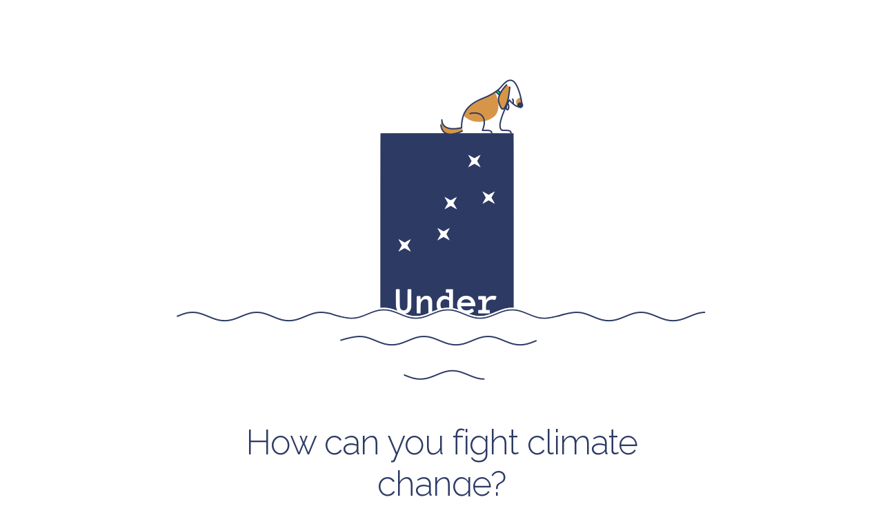

--- FILE ---
content_type: text/html; charset=UTF-8
request_url: https://www.underluckystars.com/climate
body_size: 9595
content:
<!DOCTYPE html>
<html lang="en">
<head>

    <meta charset="utf-8">
    <title>How can you fight climate change? - Lifestyle change is not enough - Under Lucky Stars</title>
    <meta name="description"
          content="Lowering your personal emission is a good start but it's not nearly enough. Here's a guide of how to fight climate change.">
    <meta name="author" content="Under Lucky Stars">


    <meta name="viewport" content="width=device-width, initial-scale=1">

    <link href="//fonts.googleapis.com/css?family=Raleway:400,300,600" rel="stylesheet" type="text/css">

    <link rel="apple-touch-icon" sizes="180x180" href="/apple-touch-icon.png">
    <link rel="icon" type="image/png" href="/favicon-32x32.png" sizes="32x32">
    <link rel="icon" type="image/png" href="/favicon-16x16.png" sizes="16x16">
    <link rel="manifest" href="/manifest.json">
    <link rel="mask-icon" href="/safari-pinned-tab.svg" color="#5bbad5">

    <!-- Twitter Card data -->
    <meta name="twitter:card" content="summary_large_image">
    <meta name="twitter:site" content="@underluckystars">
    <meta name="twitter:title" content="How can you fight climate change? - Lifestyle change is not enough - Under Lucky Stars">
    <meta name="twitter:description" content="Lowering your personal emission is a good start but it's not nearly enough. Here's a guide of how to fight climate change.">
    <meta name="twitter:image:src" content="https://d3j4c7e2o820k1.cloudfront.net/assets/img/climate/action@2x-lQ7kRNL.png">

    <!-- Open Graph data -->
    <meta property="og:title" content="How can you fight climate change? - Lifestyle change is not enough - Under Lucky Stars" />
    <meta property="og:type" content="article" />
    <meta property="og:url" content="https://www.underluckystars.com/climate" />
    <meta property="og:image" content="https://d3j4c7e2o820k1.cloudfront.net/assets/img/climate/action@2x-lQ7kRNL.png" />
    <meta property="og:description" content="Lowering your personal emission is a good start but it's not nearly enough. Here's a guide of how to fight climate change." />
    <meta property="og:site_name" content="Under Lucky Stars" />

    
<link rel="stylesheet" href="https://d3j4c7e2o820k1.cloudfront.net/assets/css/climate/normalize-vGNLGAK.css">
<link rel="stylesheet" href="https://d3j4c7e2o820k1.cloudfront.net/assets/css/climate/skeleton-dtBsz8F.css">

    <link rel="canonical" href="https://www.underluckystars.com/climate" />

    

<!-- Global site tag (gtag.js) - AdWords: 867529107 -->
<script async src="https://www.googletagmanager.com/gtag/js?id=AW-867529107"></script>
<script>
    window.dataLayer = window.dataLayer || [];
    function gtag(){dataLayer.push(arguments);}
    gtag('js', new Date());

    gtag('config', 'AW-867529107', {
        allow_enhanced_conversions:true
    });
    gtag('config', 'G-LSBK82Y0LK', {
	    allow_enhanced_conversions: true,
	    anonymize_ip: true,
	    send_page_view: false
            });

    
    gtag('set', 'linker', {
        'domains': [
            'underluckystars.com',
            'underluckystars.de',
            'underluckystars.fr',
            'underluckystars.es',
            'underluckystars.hu',
            'underluckystars.jp',
            'underluckystars.pt',
            'underluckystars.it'
        ]
    });
</script>

<script src="https://www.googleoptimize.com/optimize.js?id=GTM-WD5DG8M"></script>

    <!-- Facebook Pixel Code -->
<script>
    !function(f,b,e,v,n,t,s){if(f.fbq)return;n=f.fbq=function(){n.callMethod?
            n.callMethod.apply(n,arguments):n.queue.push(arguments)};if(!f._fbq)f._fbq=n;
        n.push=n;n.loaded=!0;n.version='2.0';n.queue=[];t=b.createElement(e);t.async=!0;
        t.src=v;s=b.getElementsByTagName(e)[0];s.parentNode.insertBefore(t,s)}(window,
            document,'script','https://connect.facebook.net/en_US/fbevents.js');

        fbq('init', '782857011853426', []);
        fbq('init', '788297019927737', []);
    
    var fbPageViewEventId = Math.random().toString(36).substring(7);
    fbq('track', 'PageView', {}, {eventID: fbPageViewEventId});

    (function () {
        var request = new XMLHttpRequest();
        var eventFormData = new FormData();
        eventFormData.append('eventId', fbPageViewEventId);
        request.open('POST', "\/en\/track-fb-pv", true);
        request.send(eventFormData);
    }());

    </script>
<!-- DO NOT MODIFY -->
<!-- End Facebook Pixel Code -->

<script>
    (function() {
        if (window.URL && window.URLSearchParams) {
            var url = new URL(window.location);
            var searchParams = new URLSearchParams(url.search);

            var campaign = searchParams.get('utm_campaign');
            var source = searchParams.get('utm_source');
            var medium = searchParams.get('utm_medium');
            var content = searchParams.get('utm_content');
            var term = searchParams.get('utm_term');

            if (campaign) {
                fbq('track', 'ViewContent', {'content_name': 'campaign_' + campaign.replace(' ', '_')});
            }
            if (source) {
                fbq('track', 'ViewContent', {'content_name': 'source_' + source.replace(' ', '_')});
            }
            if (medium) {
                fbq('track', 'ViewContent', {'content_name': 'medium_' + medium.replace(' ', '_')});
            }
            if (content) {
                fbq('track', 'ViewContent', {'content_name': 'content_' + content.replace(' ', '_')});
            }
            if (term) {
                fbq('track', 'ViewContent', {'content_name': 'term_' + term.replace(' ', '_')});
            }
        }
    }());
</script>


    <!-- Reddit Conversion Pixel -->
<script>
    !function(w,d){if(!w.rdt){var p=w.rdt=function(){p.sendEvent?p.sendEvent.apply(p,arguments):p.callQueue.push(arguments)};p.callQueue=[];var t=d.createElement("script");t.src="https://www.redditstatic.com/ads/pixel.js",t.async=!0;var s=d.getElementsByTagName("script")[0];s.parentNode.insertBefore(t,s)}}(window,document);
    rdt('init','t2_1ico7y9c');
    rdt('track', 'PageVisit');
</script>
<!-- DO NOT MODIFY -->
<!-- End Reddit Conversion Pixel -->


    

    <script type='text/javascript'>
    (function(win, doc, sdk_url){
        if(win.snaptr) return;
        var tr=win.snaptr=function(){
            tr.handleRequest? tr.handleRequest.apply(tr, arguments):tr.queue.push(arguments);
        };
        tr.queue = [];
        var s='script';
        var new_script_section=doc.createElement(s);
        new_script_section.async=!0;
        new_script_section.src=sdk_url;
        var insert_pos=doc.getElementsByTagName(s)[0];
        insert_pos.parentNode.insertBefore(new_script_section, insert_pos);
    })(window, document, 'https://sc-static.net/scevent.min.js');

    snaptr('init','eda2b568-c489-4298-9afc-850b0d216edd', []);
    snaptr('track','PAGE_VIEW');
</script>


    <script>
    !function (w, d, t) {
        w.TiktokAnalyticsObject=t;var ttq=w[t]=w[t]||[];ttq.methods=["page","track","identify","instances","debug","on","off","once","ready","alias","group","enableCookie","disableCookie"],ttq.setAndDefer=function(t,e){t[e]=function(){t.push([e].concat(Array.prototype.slice.call(arguments,0)))}};for(var i=0;i<ttq.methods.length;i++)ttq.setAndDefer(ttq,ttq.methods[i]);ttq.instance=function(t){for(var e=ttq._i[t]||[],n=0;n<ttq.methods.length;n++
        )ttq.setAndDefer(e,ttq.methods[n]);return e},ttq.load=function(e,n){var i="https://analytics.tiktok.com/i18n/pixel/events.js";ttq._i=ttq._i||{},ttq._i[e]=[],ttq._i[e]._u=i,ttq._t=ttq._t||{},ttq._t[e]=+new Date,ttq._o=ttq._o||{},ttq._o[e]=n||{};n=document.createElement("script");n.type="text/javascript",n.async=!0,n.src=i+"?sdkid="+e+"&lib="+t;e=document.getElementsByTagName("script")[0];e.parentNode.insertBefore(n,e)};

        ttq.load('BVRL17JP3MGBRD7S1DR0');

                ttq.enableCookie();
        ttq.page();

        var ttPageViewEventId = Math.random().toString(36).substring(7);
        ttq.track('Browse', {}, {event_id: ttPageViewEventId});

        (function () {
            var request = new XMLHttpRequest();
            var eventFormData = new FormData();
            eventFormData.append('eventId', ttPageViewEventId);
            request.open('POST', "\/en\/track-tt-pv", true);
            request.send(eventFormData);
        }());
    }(window, document, 'ttq');
</script>


    <!-- Pinterest Tag -->
<script>
    !function(e){if(!window.pintrk){window.pintrk = function () {
        window.pintrk.queue.push(Array.prototype.slice.call(arguments))};var
        n=window.pintrk;n.queue=[],n.version="3.0";var
        t=document.createElement("script");t.async=!0,t.src=e;var
        r=document.getElementsByTagName("script")[0];
        r.parentNode.insertBefore(t,r)}}("https://s.pinimg.com/ct/core.js");
    pintrk('load', '2612474376513', {em: ""});
    pintrk('page');

    pintrk('track', 'pagevisit');
</script>
<noscript>
    <img height="1" width="1" style="display:none;" alt=""
         src="https://ct.pinterest.com/v3/?event=init&tid=2612474376513&pd[em]=&noscript=1" />
</noscript>


    <!-- Twitter universal website tag code -->
<script>
    !function(e,t,n,s,u,a){e.twq||(s=e.twq=function(){s.exe?s.exe.apply(s,arguments):s.queue.push(arguments);
    },s.version='1.1',s.queue=[],u=t.createElement(n),u.async=!0,u.src='//static.ads-twitter.com/uwt.js',
        a=t.getElementsByTagName(n)[0],a.parentNode.insertBefore(u,a))}(window,document,'script');
    // Insert Twitter Pixel ID and Standard Event data below
    twq('init','o3hl0');
    twq('track','PageView');
</script>
<!-- End Twitter universal website tag code -->


    <script>(function(w,d,t,r,u){var f,n,i;w[u]=w[u]||[],f=function(){var o={ti:"17356527"};o.q=w[u],w[u]=new UET(o),w[u].push("pageLoad")},n=d.createElement(t),n.src=r,n.async=1,n.onload=n.onreadystatechange=function(){var s=this.readyState;s&&s!=="loaded"&&s!=="complete"||(f(),n.onload=n.onreadystatechange=null)},i=d.getElementsByTagName(t)[0],i.parentNode.insertBefore(n,i)})(window,document,"script","//bat.bing.com/bat.js","uetq");</script>


    <!-- DO NOT MODIFY -->
<!-- Quora Pixel Code (JS Helper) -->
<script>
    !function(q,e,v,n,t,s){if(q.qp) return; n=q.qp=function(){n.qp?n.qp.apply(n,arguments):n.queue.push(arguments);}; n.queue=[];t=document.createElement(e);t.async=!0;t.src=v; s=document.getElementsByTagName(e)[0]; s.parentNode.insertBefore(t,s);}(window, 'script', 'https://a.quora.com/qevents.js');
            qp('init', '8279f1b0ba62495c83ab658ed9d2024e');
        qp('track', 'ViewContent');
</script>
<noscript><img height="1" width="1" style="display:none" src="https://q.quora.com/_/ad/8279f1b0ba62495c83ab658ed9d2024e/pixel?tag=ViewContent&noscript=1"/></noscript>
<!-- End of Quora Pixel Code -->


    <script>!function(){try{!function(t,i){if(!i.version){window.tatari=i,i.init=function(t,n){var e=function(t,n){i[n]=function(){t.push([n].concat(Array.prototype.slice.call(arguments,0)))}};"track pageview identify".split(" ").forEach(function(t){e(i,t)}),i._i=t,i.config=n,i.pageview()},i.version="1.2.1";var n=t.createElement("script");n.type="text/javascript",n.async=!0,n.src="https://d2hrivdxn8ekm8.cloudfront.net/tag-manager/bfe8fef2-4e8a-4580-844b-7f1ffbe4ee02-latest.js";var e=t.getElementsByTagName("script")[0];e.parentNode.insertBefore(n,e)}}(document,window.tatari||[])}catch(t){console.log(t)}}();tatari.init('bfe8fef2-4e8a-4580-844b-7f1ffbe4ee02');</script>


</head>
<body>

<div class="container">
    <div class="row">
        <img src="https://d3j4c7e2o820k1.cloudfront.net/assets/img/climate/logo-TWnJC9B.png" srcset="https://d3j4c7e2o820k1.cloudfront.net/assets/img/climate/logo@2x-PCGioZ6.png 2x" alt="Under Lucky Stars Logo After Sea Level Rise" class="illustration">
    </div>
    <div class="row">
        <section class="eight offset-by-two columns">
            <h1>How can you fight climate change?</h1>
            <p>
                At <a href="https://www.underluckystars.com/en" target="_blank">Under Lucky Stars</a> we offset our carbon footprint
                <a href="https://www.underluckystars.com/blog/our-favorite-vantage-point-for-stargazing/" target="_blank">every year</a>.
                We encourage you to <a href="https://www.coolearth.org/" target="_blank">do the same</a> with your personal CO2 emission and
                convince your place of employment to do so, too.
            </p>
            <p>
                But we know it's not enough.
            </p>
            <p>
                We decided to prepare this guide to make you more effective in fighting the climate crisis.
            </p>
        </section>
    </div>

    <div class="row">
        <section class="eight offset-by-two columns">
            <h2>Reducing your emission is not enough</h2>
            <p>
                If you have been trying to save power, flying less frequently, buying locally produced goods, eating
                less
                meat or perhaps you drive an electric car &mdash; kudos to you.
            </p>
            <p>
                However, you should know that those acts, while certainly help, will not be enough to mitigate the
                effects
                of climate change. <a href="https://time.com/5669071/lifestyle-changes-climate-change/" target="_blank">Not
                    by a long shot</a>.
            </p>
        </section>
    </div>

    <div class="row">
        <img src="https://d3j4c7e2o820k1.cloudfront.net/assets/img/climate/protest-mm50AWK.png" srcset="https://d3j4c7e2o820k1.cloudfront.net/assets/img/climate/protest@2x-uLFiaQ1.png 2x" alt="Protest Against Climate Change" class="illustration">
    </div>

    <div class="row">
        <section class="eight offset-by-two columns">
            <h2>What will make the real difference?</h2>
            <p>
                The massive systemic changes required to reduce greenhouse gas emissions have to come from governments,
                because
                they have the power to affect all major emitters uniformly. The kind of change we need is a political one;
                lifestyle changes of concerned individuals
                will not cut it.
            </p>
            <p>
                That's why <a href="https://www.youtube.com/watch?v=VFkQSGyeCWg" target="_blank">Greta is amazing</a>.
                Our generation needs a face, a role model, an idol &mdash; an MLK of
                our time &mdash; to embody the political power we have to build up.
            </p>
            <p>
                To apply pressure on the decision makers, protesting is a great start. However, <a
                        href="https://qz.com/901411/political-protests-are-effective-but-not-for-the-reason-you-think/"
                        target="_blank">protesting is only effective if it leads to more effective
                    political engagement</a>, like <a
                        href="https://onlinelibrary.wiley.com/doi/pdf/10.1111/j.1468-2508.2005.00357.x" target="_blank"
                >voting</a> and <a
                        href="https://sociology.stanford.edu/sites/default/files/publications/friends_or_foes-how_social_movement_allies_affect_the_passage_of_legislation_in_the_u._s._congress.pdf"
                        target="_blank">lobbying</a>. So let's talk about what need to vote and lobby for.
            </p>
        </section>
    </div>

    <div class="row">
        <img src="https://d3j4c7e2o820k1.cloudfront.net/assets/img/climate/crossroads-FQwQl0Y.png" srcset="https://d3j4c7e2o820k1.cloudfront.net/assets/img/climate/crossroads@2x-t_bBae7.png 2x" alt="Crossroads With A Fossil Fuel Truck And An Electric Car" class="illustration">
    </div>

    <div class="row">
        <section class="eight offset-by-two columns">
            <h2>Policy that works</h2>
            <p>
                Luckily, we have a policy solution to mitigate the effects of climate change. In fact, it's
                so powerful, it <a
                        href="http://environment.yale.edu/news/article/william-nordhaus-wins-nobel-prize-for-economics-of-climate-change/"
                        target="_blank">won a Nobel Prize</a>. It's called <a href="https://en.wikipedia.org/wiki/Carbon_price" target="_blank">carbon
                    pricing</a>.

            </p>
            <p>
                The basic idea is simple: apply the cost of carbon emissions to the emitters &mdash; in manufacturing, construction,
                energy production, agriculture, etc &mdash; in form of a tax, and then distribute the proceeds among the citizens
                in form of a carbon dividend.
            </p>
            <p>
                Thus far, the costs of carbon emissions have been paid by the society and not the emitters, effectively
                subsidizing emission. Think health care spend, climate related disasters, agricultural impact, etc.
                According to <a
                        href="https://www.theatlantic.com/science/archive/2019/05/how-much-does-world-subsidize-oil-coal-and-gas/589000/"
                        target="_blank">IMF research</a>, most of the $5.2 trillion in subsidies
                for fossil fuels come from not taxing carbon as we should. The cost associated with these
                <em>negative externalities</em> is expected to rise sharply in the following years.
            </p>
            <p>
                There is a consensus among <a
                        href="http://bush.tamu.edu/istpp/scholarship/journals/ClimateScientistsPerspectives_ClimaticChange.pdf"
                        target="_blank">scientists</a> and <a
                        href="http://policyintegrity.org/files/publications/ExpertConsensusReport.pdf" target="_blank"
                >economists</a> that carbon tax is the most effective solution in mitigating climate change &mdash; an
                agreement as strong as <a
                        href="http://climate.nasa.gov/scientific-consensus/" target="_blank">the
                    consensus among climatologists</a> that human activity is responsible for global warming.
            </p>

            <p>
                The U.S. <a
                        href="https://www.nap.edu/download/21712" target="_blank">National Academy
                    of Sciences, one of the most respected scientific bodies in the world, has also called for a carbon
                    tax</a>.  There is general agreement among economists
                on carbon taxes whether you consider <a
                        href="http://policyintegrity.org/files/publications/ExpertConsensusReport.pdf" target="_blank"
                >economists with expertise in climate economics</a>, <a
                        href="http://citeseerx.ist.psu.edu/viewdoc/download?doi=10.1.1.381.484&amp;rep=rep1&amp;type=pdf"
                        target="_blank">economists with expertise in resource economics</a>, or <a
                        href="https://www.researchgate.net/profile/Doris_Geide-Stevenson/publication/261884738_Consensus_Among_Economists-An_Update/links/56a7f3fa08ae860e0255a8e3.pdf"
                        target="_blank">economists from all sectors</a>. It is literally <a
                        href="http://www2.econ.iastate.edu/classes/econ101/herriges/Lectures10/Chapter%2017H%20-%20Externalities.pdf"
                        target="_blank">Econ 101</a>.
            </p>

        </section>
    </div>

    <div class="row">
        <img src="https://d3j4c7e2o820k1.cloudfront.net/assets/img/climate/scientists-Uzw7OdI.png" srcset="https://d3j4c7e2o820k1.cloudfront.net/assets/img/climate/scientists@2x-x2w-lXH.png 2x" alt="Climate Scientists For Carbon Tax" class="illustration">
    </div>

    <div class="row">
        <section class="eight offset-by-two columns">
            <p>
            <h2>Money in your pocket</h2>

            Putting the
            price <a href="https://www.wsj.com/articles/SB10001424127887323611604578396401965799658" target="_blank"
            >upstream</a> where the fossil fuels enter the market makes it simple,
            easily enforceable, and bureaucratically lean. Returning the revenue as an equitable dividend &mdash;
            cash in your pocket &mdash; <a
                    href="http://www.nber.org/papers/w9152.pdf" target="_blank">offsets any
                regressive effects of the tax</a>.
            </p>
            <p>
                In fact, <a
                        href="http://journals.plos.org/plosone/article?id=10.1371/journal.pone.0081648#s7" target="_blank"
                >~60% of the public would receive more in dividend than they paid in
                    tax</a>. This, in turn, allows for a higher carbon price (which <a
                        href="https://www.worldscientific.com/doi/pdf/10.1142/S201000781840002X" target="_blank"
                >is what matters for climate mitigation</a>) because <a
                        href="http://www.apnorc.org/projects/Pages/Is-the-Public-Willing-to-Pay-to-Help-Fix-Climate-Change-.aspx"
                        target="_blank">the public isn't willing to pay anywhere near what's
                    needed otherwise</a>.
            </p>
            <p>
                Enacting a <a href="http://papers.ssrn.com/sol3/papers.cfm?abstract_id=2026879" target="_blank"
                >border tax</a> would protect domestic businesses from foreign
                producers not saddled with similar pollution taxes, and also <a
                        href="http://ageconsearch.umn.edu/handle/205761" target="_blank">incentivize
                    those countries</a> to enact their own.
            </p>
            <p>
                <a
                        href="https://www.sciencedaily.com/releases/2019/08/190827111120.htm" target="_blank"
                >A carbon tax is expected to spur innovation</a> and change the financial incentives
                of using renewable energy versus fossil fuels so that companies are motivated
                to invest in green energy and reduction in emissions.
            </p>
        </section>
    </div>

    <div class="row">
        <img src="https://d3j4c7e2o820k1.cloudfront.net/assets/img/climate/money-tree-_6jaKae.png" srcset="https://d3j4c7e2o820k1.cloudfront.net/assets/img/climate/money-tree@2x-WIqbaN9.png 2x" alt="Money Tree" class="illustration">
    </div>

    <div class="row">
        <section class="eight offset-by-two columns">
            <h2>
                The cost of inaction
            </h2>
            <p>
                <a href="http://rdcu.be/cLYO" target="_blank">Conservative estimates</a> are
                that failing to mitigate climate change will cost us 10% of GDP over 50 years, <a
                        href="http://policyintegrity.org/files/publications/ExpertConsensusReport.pdf" target="_blank"
                >starting about now</a>. In contrast, carbon taxes may actually
                <em>boost</em> GDP, if the revenue is <a
                        href="http://www.theguardian.com/environment/climate-consensus-97-per-cent/2014/jun/13/how-revenue-neutral-carbon-tax-creates-jobs-grows-economy"
                        target="_blank">returned as an equitable dividend to households</a> (the
                <a href="http://www.econ2.jhu.edu/people/ccarroll/papers/cstwMPC.pdf" target="_blank"
                >poor tend to spend money when they've got it</a>, which <a
                        href="https://www.imf.org/external/pubs/ft/sdn/2015/sdn1513.pdf" target="_blank"
                >boosts economic growth</a>) not to mention <a
                        href="https://econ.ucalgary.ca/manageprofile/sites/econ.ucalgary.ca.manageprofile/files/unitis/publications/1-7729354/Yamazaki_CarbonTax_JEEM_2017.pdf"
                        target="_blank">create jobs</a> and <a
                        href="https://globalchange.mit.edu/news-media/jp-news-outreach/shift-renewable-electricity-win-win-statewide-level"
                        target="_blank">save lives</a>.
            </p>

            <p>
                Taxing carbon <a href="http://www.imf.org/external/pubs/ft/wp/2015/wp15105.pdf" target="_blank"
                >is in each nation's own best interest</a> (it <a
                        href="https://www.nature.com/articles/s41467-019-09499-x" target="_blank">saves
                    lives at home</a>) and <a
                        href="https://openknowledge.worldbank.org/bitstream/handle/10986/29687/9781464812927.pdf?sequence=5&amp;isAllowed=y"
                        target="_blank">many nations have already started</a>, which <a
                        href="http://policyintegrity.org/files/publications/ExpertConsensusReport.pdf" target="_blank"
                >can have knock-on effects in other countries</a>. In poor countries, <a
                        href="https://www.ipcc.ch/site/assets/uploads/2018/02/ipcc_wg3_ar5_summary-for-policymakers.pdf"
                        target="_blank">taxing carbon is progressive even <em>before</em>
                    considering smart revenue uses, because only the "rich" can afford fossil fuels</a> in the first place.
            </p>
            <p>
                We <a href="http://news.mit.edu/2016/carbon-tax-stop-using-fossil-fuels-0224" target="_blank"
                >won&rsquo;t wean ourselves off fossil fuels without a carbon tax</a>,
                the <a href="http://rdcu.be/cZjG" target="_blank">longer we wait to take
                    action the more expensive it will be</a>. Each year we delay costs <a
                        href="https://cla.umn.edu/heller-hurwicz/news-events/news/policy-brief-calibrating-price-climate-risk"
                        target="_blank">~$900 billion</a>.
            </p>

            <p>
                <a href="https://www.sciencedirect.com/science/article/pii/S0095069698910580" target="_blank"
                >It's the smart thing to do</a>, and the IPCC report made clear <a
                        href="https://www.ipcc.ch/site/assets/uploads/sites/2/2018/12/SR15_TS_High_Res.pdf" target="_blank"
                >pricing carbon is <strong>necessary</strong> if we want to meet our 1.5
                    &ordm;C target</a>.
            </p>

            <p>
                Contrary to <a href="https://en.wikipedia.org/wiki/Pluralistic_ignorance#Examples" target="_blank"
                >popular belief</a> the main barrier isn't lack of public
                support. But <a href="https://en.wikipedia.org/wiki/Diffusion_of_responsibility" target="_blank"
                >we can't keep hoping others will solve this problem for us</a>.
                We need to take the necessary steps to make this dream a reality.
            </p>
        </section>
    </div>

    <div class="row">
        <img src="https://d3j4c7e2o820k1.cloudfront.net/assets/img/climate/map-9UsZTeN.png" srcset="https://d3j4c7e2o820k1.cloudfront.net/assets/img/climate/map@2x-Eph2b0C.png 2x" alt="Countries Who Implemented Or Plan To Implement Carbon Tax" class="illustration">
    </div>

    <div class="row">
        <section class="eight offset-by-two columns">
            <h2>
                Take action
            </h2>
            <p>
                <a href="https://citizensclimatelobby.org/join-citizens-climate-lobby/?tfa_3590416195188=reddit-CarbonTax&amp;utm_source=underluckystars&amp;utm_medium=referral&amp;utm_campaign=underluckystars"
                   target="_blank"><strong>Lobby</strong></a> for the change we need. <a
                        href="https://sociology.stanford.edu/sites/default/files/publications/friends_or_foes-how_social_movement_allies_affect_the_passage_of_legislation_in_the_u._s._congress.pdf"
                        target="_blank">Lobbying works</a>, and you <a
                        href="http://citeseerx.ist.psu.edu/viewdoc/download?doi=10.1.1.1016.1967&amp;rep=rep1&amp;type=pdf"
                        target="_blank">don't need a lot of money to be effective</a> (though it
                does help to <a
                        href="http://www.congressfoundation.org/storage/documents/CMF_Pubs/cmf-citizen-centric-advocacy.pdf"
                        target="_blank">educate yourself on effective tactics</a>). If you're too
                busy to go through the <a href="https://citizensclimatelobby.org/new-member/#climateadvocatetraining"
                                          target="_blank">free training</a>, sign up for <a
                        href="https://citizensclimatelobby.org/text/" target="_blank">text
                    alerts</a> to join coordinated call-in days (<a
                        href="http://www.congressfoundation.org/storage/documents/CMF_Pubs/cmf-citizen-centric-advocacy.pdf"
                        target="_blank">it works</a>) or set yourself a monthly reminder to <a
                        href="https://www.ted.com/talks/omar_ahmad_political_change_with_pen_and_paper?language=en"
                        target="_blank">write a letter</a> to your elected officials. According to
                NASA climatologist and climate activist <a href="https://en.wikipedia.org/wiki/James_Hansen"
                                                           target="_blank">Dr. James
                    Hansen</a>, becoming an <a
                        href="https://citizensclimatelobby.org/join-citizens-climate-lobby/?tfa_3590416195188=reddit-CarbonTax&amp;utm_source=reddit&amp;utm_medium=referral&amp;utm_campaign=CarbonTax"
                        target="_blank">active volunteer with Citizens' Climate Lobby</a> is <a
                        href="https://www.youtube.com/watch?v=q4DAW1A6Ca8" target="_blank">the
                    most important thing you can do for climate change</a>, and <a
                        href="https://en.wikipedia.org/wiki/Michael_E._Mann" target="_blank">climatologist
                    Dr. Michael Mann</a> calls its <a href="https://en.wikipedia.org/wiki/Carbon_fee_and_dividend"
                                                      target="_blank">Carbon Fee &amp;
                    Dividend</a> policy <a
                        href="https://www.usatoday.com/story/opinion/2019/06/03/climate-change-requires-collective-action-more-than-single-acts-column/1275965001/"
                        target="_blank">an example of sort of visionary policy that's needed</a>.
            </p>
            <p>
                Besides <a href="https://www.sunrisemovement.org/" target="_blank">protesting</a>, lobbying, and voting, the best you can do is to educate yourself and your peers.
                Spread the word, talk about climate change and carbon tax to your friends, family, and colleagues.
                <a href="https://www.pnas.org/content/116/30/14804">
                    Talking to people about climate change is an effective way to increase acceptance of the science.
                </a>
            </p>
            <p>
                We have a plan, we just need to get our decision makers to execute it.
            </p>
        </section>
    </div>

    <div class="row">
        <img src="https://d3j4c7e2o820k1.cloudfront.net/assets/img/climate/action-l3vXHLv.png" srcset="https://d3j4c7e2o820k1.cloudfront.net/assets/img/climate/action@2x-lQ7kRNL.png 2x" alt="Climate Action" class="illustration">
    </div>

    <div class="row">
        <div class="eight offset-by-two columns" style="margin-top: 4rem; text-align: center">
            <p class="faded">
                Thanks to ILikeNeurons for the research.
            </p>
        </div>
    </div>

</div>

<script type="text/javascript">
    gtag('event', 'page_view', { send_to: 'G-LSBK82Y0LK' });
</script>

<script type='text/javascript' src='https://platform-api.sharethis.com/js/sharethis.js#property=5dba1b2a78be7d00133200ac&product=sticky-share-buttons' async='async'></script>


</body>
</html>
